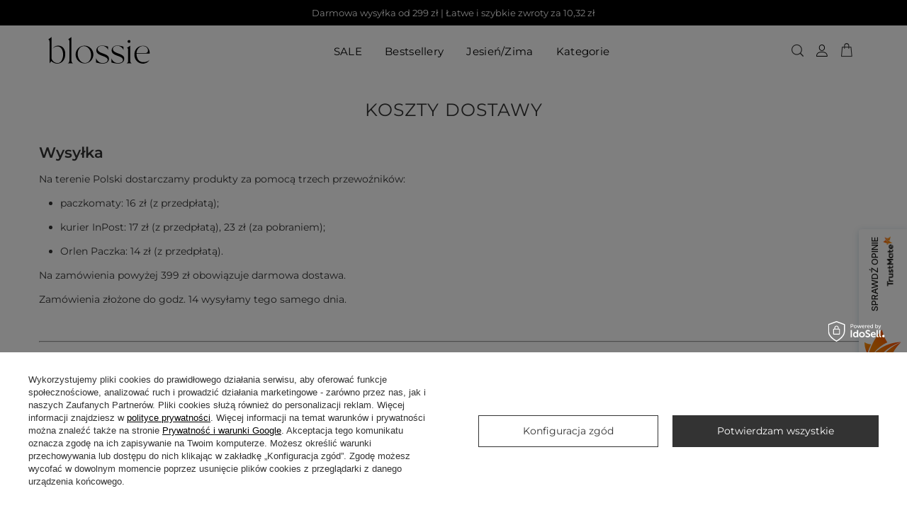

--- FILE ---
content_type: text/html; charset=utf-8
request_url: https://blossie.pl/Koszty-dostawy-cterms-pol-14.html
body_size: 7588
content:
<!DOCTYPE html>
<html lang="pl" class="--freeShipping --vat --gross " ><head><meta name='viewport' content='user-scalable=no, initial-scale = 1.0, maximum-scale = 1.0, width=device-width, viewport-fit=cover'/> <link rel="preload" crossorigin="anonymous" as="font" href="/gfx/custom/fontello.woff?v=2"><meta http-equiv="Content-Type" content="text/html; charset=utf-8"><meta http-equiv="X-UA-Compatible" content="IE=edge"><title>Koszty dostawy</title><meta name="description" content=":root { --long-description-width: 50%; --long-description-padding-section: 10px; } @media (max-width: 756px) { :root { --long-description-width: 100%; --long..."><link rel="icon" href="/gfx/pol/favicon.ico"><meta name="theme-color" content="#333"><meta name="msapplication-navbutton-color" content="#333"><meta name="apple-mobile-web-app-status-bar-style" content="#333"><link rel="preload stylesheet" as="style" href="/gfx/pol/style.css.gzip?r=1742464751"><script>var app_shop={urls:{prefix:'data="/gfx/'.replace('data="', '')+'pol/',graphql:'/graphql/v1/'},vars:{priceType:'gross',priceTypeVat:true,productDeliveryTimeAndAvailabilityWithBasket:false,geoipCountryCode:'US',},txt:{priceTypeText:' brutto',},fn:{},fnrun:{},files:[],graphql:{}};const getCookieByName=(name)=>{const value=`; ${document.cookie}`;const parts = value.split(`; ${name}=`);if(parts.length === 2) return parts.pop().split(';').shift();return false;};if(getCookieByName('freeeshipping_clicked')){document.documentElement.classList.remove('--freeShipping');}if(getCookieByName('rabateCode_clicked')){document.documentElement.classList.remove('--rabateCode');}</script><script src="/gfx/pol/shop.js.gzip?r=1742464751"></script><meta name="robots" content="index,follow"><meta name="rating" content="general"><meta name="Author" content="blossie na bazie IdoSell (www.idosell.com/shop).">
<!-- Begin LoginOptions html -->

<style>
#client_new_social .service_item[data-name="service_Apple"]:before, 
#cookie_login_social_more .service_item[data-name="service_Apple"]:before,
.oscop_contact .oscop_login__service[data-service="Apple"]:before {
    display: block;
    height: 2.6rem;
    content: url('/gfx/standards/apple.svg?r=1743165583');
}
.oscop_contact .oscop_login__service[data-service="Apple"]:before {
    height: auto;
    transform: scale(0.8);
}
#client_new_social .service_item[data-name="service_Apple"]:has(img.service_icon):before,
#cookie_login_social_more .service_item[data-name="service_Apple"]:has(img.service_icon):before,
.oscop_contact .oscop_login__service[data-service="Apple"]:has(img.service_icon):before {
    display: none;
}
</style>

<!-- End LoginOptions html -->

<!-- Open Graph -->
<meta property="og:type" content="article"><meta property="og:url" content="https://blossie.pl/Koszty-dostawy-cterms-pol-14.html
"><meta property="og:title" content="Koszty dostawy"><meta property="og:description" content=":root { --long-description-width: 50%; --long-description-padding-section: 10px; } @media (max-width: 756px) { :root { --long-description-width: 100%; --long..."><meta property="og:site_name" content="blossie"><meta property="og:locale" content="pl_PL"><script >
window.dataLayer = window.dataLayer || [];
window.gtag = function gtag() {
dataLayer.push(arguments);
}
gtag('consent', 'default', {
'ad_storage': 'denied',
'analytics_storage': 'denied',
'ad_personalization': 'denied',
'ad_user_data': 'denied',
'wait_for_update': 500
});

gtag('set', 'ads_data_redaction', true);
</script><script id="iaiscript_1" data-requirements="W10=" data-ga4_sel="ga4script">
window.iaiscript_1 = `<${'script'}  class='google_consent_mode_update'>
gtag('consent', 'update', {
'ad_storage': 'granted',
'analytics_storage': 'granted',
'ad_personalization': 'granted',
'ad_user_data': 'granted'
});
</${'script'}>`;
</script>
<!-- End Open Graph -->

<link rel="canonical" href="https://blossie.pl/Koszty-dostawy-cterms-pol-14.html" />

                <!-- Global site tag (gtag.js) -->
                <script  async src="https://www.googletagmanager.com/gtag/js?id=G-XJ5J114NJQ"></script>
                <script >
                    window.dataLayer = window.dataLayer || [];
                    window.gtag = function gtag(){dataLayer.push(arguments);}
                    gtag('js', new Date());
                    
                    gtag('config', 'G-XJ5J114NJQ');

                </script>
                
<!-- Begin additional html or js -->


<!--5|1|4| modified: 2023-05-03 20:09:37-->
<meta name="google-site-verification" content="JQMRB8xHrIvw5hXSvHW8TzNDG5AIgUzZfAoFpkHl-yg" />

<!-- End additional html or js -->
</head><body><div id="container" class="text_page max-width-1200 container"><header><script class="ajaxLoad">app_shop.vars.vat_registered="true";app_shop.vars.currency_format="###,##0.00";app_shop.vars.currency_before_value=false;app_shop.vars.currency_space=true;app_shop.vars.symbol="zł";app_shop.vars.id="PLN";app_shop.vars.baseurl="http://blossie.pl/";app_shop.vars.sslurl="https://blossie.pl/";app_shop.vars.curr_url="%2FKoszty-dostawy-cterms-pol-14.html";var currency_decimal_separator=',';var currency_grouping_separator=' ';app_shop.vars.blacklist_extension=["exe","com","swf","js","php"];app_shop.vars.blacklist_mime=["application/javascript","application/octet-stream","message/http","text/javascript","application/x-deb","application/x-javascript","application/x-shockwave-flash","application/x-msdownload"];app_shop.urls.contact="/contact-pol.html";</script><div id="viewType" style="display:none"></div><div class="bars_top bars"><div class="bars__item" id="bar25" style="--background-color:#000000;--border-color:#000000;--font-color:#ffffff;"><div class="bars__wrapper"><div class="bars__content"> Darmowa wysyłka od 299 zł   |   Łatwe i szybkie zwroty za 10,32 zł</div></div></div></div><script>document.documentElement.style.setProperty('--bars-height',`${document.querySelector('.bars_top').offsetHeight}px`);</script><div id="logo" class="d-flex align-items-center" data-bg="/data/gfx/mask/pol/top_1_big.svg"><a href="/" target="_self"><img src="/data/gfx/mask/pol/logo_1_big.svg" alt="logo Blossie" width="700" height="250"></a></div><nav id="menu_categories" class="wide"><button type="button" class="navbar-toggler"><i class="icon-hamburger"></i></button><div class="navbar-collapse" id="menu_navbar"><ul class="navbar-nav mx-md-n2"><li class="nav-item"><a  href="/SALE-spromo-pol.html" target="_self" title="SALE" class="nav-link" >SALE</a></li><li class="nav-item"><a  href="https://blossie.pl/Bestseller-sbestseller-pol.html" target="_self" title="Bestsellery" class="nav-link" >Bestsellery</a></li><li class="nav-item"><a  href="/pol_m_Jesien-Zima-189.html" target="_self" title="Jesień/Zima" class="nav-link" >Jesień/Zima</a></li><li class="nav-item"><a  href="/pol_m_Kategorie-178.html" target="_self" title="Kategorie" class="nav-link" >Kategorie</a><ul class="navbar-subnav"><li class="nav-item empty"><a  href="/sukienki" target="_self" title="Sukienki" class="nav-link" >Sukienki</a></li><li class="nav-item empty"><a  href="/swetry" target="_self" title="Swetry" class="nav-link" >Swetry</a></li><li class="nav-item empty"><a  href="/spodnie" target="_self" title="Spodnie" class="nav-link" >Spodnie</a></li><li class="nav-item empty"><a  href="/zestawy" target="_self" title="Zestawy" class="nav-link" >Zestawy</a></li><li class="nav-item empty"><a  href="/spodniczki" target="_self" title="Spódniczki" class="nav-link" >Spódniczki</a></li><li class="nav-item empty"><a  href="/pol_m_Kategorie_Kamizelki-188.html" target="_self" title="Kamizelki" class="nav-link" >Kamizelki</a></li><li class="nav-item empty"><a  href="/koszule-i-bluzki" target="_self" title="Koszule i bluzki" class="nav-link" >Koszule i bluzki</a></li><li class="nav-item empty"><a  href="/topy" target="_self" title="Topy" class="nav-link" >Topy</a></li><li class="nav-item empty"><a  href="/spodenki" target="_self" title="Spodenki" class="nav-link" >Spodenki</a></li><li class="nav-item empty"><a  href="/pol_m_Kategorie_Akcesoria-177.html" target="_self" title="Akcesoria" class="nav-link" >Akcesoria</a></li></ul></li></ul></div></nav><form action="https://blossie.pl/search.php" method="get" id="menu_search" class="menu_search"><a href="#showSearchForm" class="menu_search__mobile"></a><div class="menu_search__block"><div class="menu_search__item --input"><input class="menu_search__input" type="text" name="text" autocomplete="off" placeholder="Wpisz czego szukasz"><button class="menu_search__submit" type="submit"></button></div><div class="menu_search__item --results search_result"></div></div></form><div id="menu_settings" class="align-items-center justify-content-center justify-content-lg-end"><div id="menu_additional"><a class="account_link" href="https://blossie.pl/login.php"></a></div></div><div id="menu_basket" class="topBasket"><a class="topBasket__sub" href="/basketedit.php"><span class="badge badge-info"></span></a><div class="topBasket__details --products" style="display: none;"><div class="topBasket__block --labels"><label class="topBasket__item --name">Produkt</label><label class="topBasket__item --sum">Ilość</label><label class="topBasket__item --prices">Cena</label></div><div class="topBasket__block --products"></div></div><div class="topBasket__details --shipping" style="display: none;"><span class="topBasket__name">Koszt dostawy od</span><span id="shipppingCost"></span></div><script>
						app_shop.vars.cache_html = true;
					</script></div></header><div id="layout" class="row clearfix"><aside class="col-3"><div class="setMobileGrid" data-item="#menu_navbar"></div><div class="login_menu_block d-lg-none" id="login_menu_block"><a class="sign_in_link" href="/login.php" title=""><i class="icon-user"></i><span>Zaloguj się</span></a><a class="registration_link" href="/client-new.php?register" title=""><i class="icon-lock"></i><span>Zarejestruj się</span></a><a class="order_status_link" href="/order-open.php" title=""><i class="icon-globe"></i><span>Sprawdź status zamówienia</span></a></div><div class="setMobileGrid" data-item="#menu_contact"></div></aside><div id="content" class="col-12"><section id="Text" class="text_menu"><h1 class="text_menu__label headline"><span class="headline__name">Koszty dostawy</span></h1><div class="text_menu__txt"><div class="text_menu__txt_sub pb-4 cm"><div class="_ae_desc"><style>
            :root {
            --long-description-width: 50%;
            --long-description-padding-section: 10px;
            }

            @media (max-width: 756px) {
                :root {
                --long-description-width: 100%;
                --long-description-padding-section: 0;
                }
            }
            ._ae_desc p{
                margin:16px 0;
            }
            ._ae_desc table{
                border-collapse: collapse;
                border-spacing: 0;
            }
            ._ae_desc td,._ae_desc table{
                padding: 4px;
            }
        </style><div style="margin-bottom: 20px;line-height:1.5;font-size:14px;"><h2 data-pm-slice="1 1 []">Wysyłka</h2>
<p>Na terenie Polski dostarczamy produkty za pomocą trzech przewoźników:</p>
<ul>
<li>
<p>paczkomaty: 16 zł (z przedpłatą);</p>
</li>
<li>
<p>kurier InPost: 17 zł (z przedpłatą), 23 zł (za pobraniem);</p>
</li>
<li>
<p>Orlen Paczka: 14 zł (z przedpłatą).</p>
</li>
</ul>
<p>Na zamówienia powyżej 399 zł obowiązuje darmowa dostawa.</p>
<p>Zamówienia złożone do godz. 14 wysyłamy tego samego dnia.</p>
<p> </p>
<div><hr /></div>
<p> </p>
<p>Jeśli masz jakieś pytania lub wątpliwości, służymy pomocą. Skontaktuj się z nami telefonicznie lub mailowo:</p>
<p>• 794-307-674</p>
<p>• sklep@blossie.pl</p></div></div></div></div></section></div></div></div><footer class="max-width-1200"><div id="menu_newsletter" class="newsletter"><form action="https://blossie.pl/settings.php" method="post" class="newsletter__form"><div class="newsletter__head"><label class="big_label">Odbierz 5% zniżki na pierwsze zakupy!</label><span>Zapisz się na newsletter aby otrzymywać wyjątkowe oferty przeznaczone tylko na naszych subskrybentów. A dodatkowo otrzymaj kod na 5% zniżki na pierwsze zakupy!</span></div><div class="f-group newsletter__input --name"><input class="f-control validate" id="mailing_name" name="mailing_name" type="text" minlength="3" required="required"><label for="mailing_name" class="f-label">
							Podaj swoje imię</label><span class="f-control-feedback"></span></div><div class="f-group newsletter__input --mail"><input class="f-control validate" id="mailing_email" name="mailing_email" type="text" required="required" data-validate="email"><label for="mailing_email" class="f-label">
							Podaj swój adres e-mail</label><span class="f-control-feedback"></span></div><div class="f-group --checkbox newsletter__checkbox f-feedback"><input class="f-control validate" id="mailing_policy" name="mailing_policy" required="required" type="checkbox"><label class="f-label" for="mailing_policy"><span>Wyrażam zgodę na przetwarzanie moich danych zgodnie z</span><a href="/pol-privacy-and-cookie-notice.html">polityką prywatności</a></label></div><div class="newsletter__btn"><button name="mailing_action" value="add" type="submit" class="btn --solid --medium add_newsletter" title="Zapisz się do newslettera">
								Zapisz się do newslettera</button></div></form></div><div id="footer_links" class="row container four_elements"><ul id="menu_account" class="footer_links col-md-4 col-sm-6 col-12"><li><a id="menu_account_header" class=" footer_links_label" href="https://blossie.pl/login.php" title="">
					Konto
				</a><ul class="footer_links_sub"><li id="account_register_retail" class="menu_orders_item"><i class="icon-register-card"></i><a href="/client-new.php?register">
										Zarejestruj się
									</a></li><li id="account_basket" class="menu_orders_item"><i class="icon-basket"></i><a href="https://blossie.pl/basketedit.php">
							Koszyk
						</a></li><li id="order_rma" class="menu_orders_item"><i class="icon-sad-face"></i><a href="https://blossie.pl/rma-open.php">
							Chcę zareklamować produkt
						</a></li><li id="order_returns" class="menu_orders_item"><i class="icon-refresh-dollar"></i><a href="https://blossie.pl/returns-open.php">
							Chcę zwrócić produkt
						</a></li><li id="account_rebates" class="menu_orders_item"><i class="icon-scissors-cut"></i><a href="https://blossie.pl/client-rebate.php">
							Moje rabaty
						</a></li></ul></li></ul><ul class="footer_links col-md-4 col-sm-6 col-12" id="links_footer_1"><li><span  title="Informacje" class="footer_links_label" ><span>Informacje</span></span><ul class="footer_links_sub"><li><a href="/O-marce-Blossie-cabout-pol-30.html" target="_self" title="O marce" ><span>O marce</span></a></li><li><a href="/Koszty-dostawy-cterms-pol-14.html" target="_self" title="Koszty dostawy" ><span>Koszty dostawy</span></a></li><li><a href="/Zwroty-i-reklamacje-cterms-pol-21.html" target="_self" title="Zwroty i reklamacje" ><span>Zwroty i reklamacje</span></a></li><li><a href="/pol-terms.html" target="_self" title="Regulamin" ><span>Regulamin</span></a></li><li><a href="/pol-privacy-and-cookie-notice.html" target="_self" title="Polityka prywatności" ><span>Polityka prywatności</span></a></li><li><a href="/newsletter.php" target="_self" title="Newsletter" ><span>Newsletter</span></a></li></ul></li></ul><ul class="footer_links col-md-4 col-sm-6 col-12" id="links_footer_2"><li><span  title="blossie.pl" class="footer_links_label --gfx" ><img alt="blossie.pl" src="/data/gfx/pol/navigation/1_4_i_157.svg"><span class="d-none footer_links_label_name">blossie.pl</span></span><ul class="footer_links_sub"><li><a href="https://www.instagram.com/blossie.pl/" target="_self" title="Obserwuj nas na Instagramie" ><span>Obserwuj nas na Instagramie</span></a></li><li><a href="https://facebook.com/blossiepl" target="_self" title="Polub nas na Facebooku" ><span>Polub nas na Facebooku</span></a></li><li><a href="/contact-pol.html" target="_self" title="Kontakt" ><span>Kontakt</span></a></li><li><span" ><span>+48 794-307-674</span></span></li><li><span" ><span>sklep@blossie.pl</span></span></li></ul></li></ul></div><div class="footer_settings container d-md-flex justify-content-md-between align-items-md-center mb-md-4"><div id="price_info" class="footer_settings__price_info price_info mb-4 d-md-flex align-items-md-center mb-md-0"><div class="price_info__wrapper"><span class="price_info__text --type">
										W sklepie prezentujemy ceny brutto (z VAT).
									</span></div></div><div class="footer_settings__idosell idosell mb-4 d-md-flex align-items-md-center mb-md-0 " id="idosell_logo"><a class="idosell__logo --link" target="_blank" href="https://www.idosell.com/pl/?utm_source=clientShopSite&amp;utm_medium=Label&amp;utm_campaign=PoweredByBadgeLink" title="Sklepy internetowe IdoSell"><img class="idosell__img mx-auto d-block b-lazy" src="/gfx/standards/loader.gif?r=1742464703" data-src="/ajax/poweredby_IdoSell_Shop_black.svg?v=1" alt="Sklepy internetowe IdoSell"></a></div></div><div id="menu_contact" class="container d-md-flex align-items-md-center justify-content-md-center"><ul><li class="contact_type_header"><a href="https://blossie.pl/contact-pol.html" title="">
					Kontakt
				</a></li><li class="contact_type_phone"><a href="tel:794307674">794307674</a></li><li class="contact_type_mail"><a href="mailto:sklep@blossie.pl">sklep@blossie.pl</a></li><li class="contact_type_adress"><span class="shopshortname">blossie<span>, </span></span><span class="adress_street">Sucha 37B/152<span>, </span></span><span class="adress_zipcode">80-531<span class="n55931_city"> Gdańsk</span></span></li></ul></div><script type="application/ld+json">
		{
		"@context": "http://schema.org",
		"@type": "WebSite",
		
		"url": "https://blossie.pl/",
		"potentialAction": {
		"@type": "SearchAction",
		"target": "https://blossie.pl/search.php?text={search_term_string}",
		"query-input": "required name=search_term_string"
		}
		}
	</script><script>
                app_shop.vars.request_uri = "%2FKoszty-dostawy-cterms-pol-14.html"
                app_shop.vars.additional_ajax = '/terms.php'
            </script></footer><script src="/gfx/pol/envelope.js.gzip?r=1742464751"></script><script>
            window.Core = {};
            window.Core.basketChanged = function(newContent) {};</script><script>var inpostPayProperties={"isBinded":null}</script>
<!-- Begin additional html or js -->


<!--SYSTEM - COOKIES CONSENT|1|-->
<script src="/ajax/getCookieConsent.php" id="cookies_script_handler"></script><script> function prepareCookiesConfiguration() {
  const execCookie = () => {
    if (typeof newIaiCookie !== "undefined") {
      newIaiCookie?.init?.(true);
    }
  };

  if (document.querySelector("#cookies_script_handler")) {
    execCookie();
    return;
  }
  
  const scriptURL = "/ajax/getCookieConsent.php";
  if (!scriptURL) return;
  
  const scriptElement = document.createElement("script");
  scriptElement.setAttribute("id", "cookies_script_handler");
  scriptElement.onload = () => {
    execCookie();
  };
  scriptElement.src = scriptURL;
  
  document.head.appendChild(scriptElement);
}
 </script><script id="iaiscript_2" data-requirements="eyJtYXJrZXRpbmciOlsibWV0YWZhY2Vib29rIl19">
window.iaiscript_2 = `<!-- Facebook Pixel Code -->
            <${'script'} >
            !function(f,b,e,v,n,t,s){if(f.fbq)return;n=f.fbq=function(){n.callMethod?
            n.callMethod.apply(n,arguments):n.queue.push(arguments)};if(!f._fbq)f._fbq=n;
            n.push=n;n.loaded=!0;n.version='2.0';n.agent='plidosell';n.queue=[];t=b.createElement(e);t.async=!0;
            t.src=v;s=b.getElementsByTagName(e)[0];s.parentNode.insertBefore(t,s)}(window,
            document,'script','//connect.facebook.net/en_US/fbevents.js');
            // Insert Your Facebook Pixel ID below. 
            fbq('init', '943429837043009');
            fbq('track', 'PageView');
            </${'script'}>
            <!-- Insert Your Facebook Pixel ID below. --> 
            <noscript><img height='1' width='1' style='display:none'
            src='https://www.facebook.com/tr?id=943429837043009&amp;ev=PageView&amp;noscript=1'
            /></noscript>
            <${'script'} ></${'script'}>
            <!-- End Facebook Pixel Code -->`;
</script>

<!-- End additional html or js -->
<script id="iaiscript_3" data-requirements="eyJhbmFseXRpY3MiOlsiZ29vZ2xlYW5hbHl0aWNzIl0sIm1hcmtldGluZyI6WyJnb29nbGVhbmFseXRpY3MiLCJnb29nbGVhZHMiXSwiZnVuY3Rpb25hbCI6WyJnb29nbGUiXX0=">
window.iaiscript_3 = ``;
</script><style>.grecaptcha-badge{position:static!important;transform:translateX(186px);transition:transform 0.3s!important;}.grecaptcha-badge:hover{transform:translateX(0);}</style><script>async function prepareRecaptcha(){var captchableElems=[];captchableElems.push(...document.getElementsByName("mailing_email"));captchableElems.push(...document.getElementsByName("client_login"));captchableElems.push(...document.getElementsByName("from"));if(!captchableElems.length)return;window.iaiRecaptchaToken=window.iaiRecaptchaToken||await getRecaptchaToken("contact");captchableElems.forEach((el)=>{if(el.dataset.recaptchaApplied)return;el.dataset.recaptchaApplied=true;const recaptchaTokenElement=document.createElement("input");recaptchaTokenElement.name="iai-recaptcha-token";recaptchaTokenElement.value=window.iaiRecaptchaToken;recaptchaTokenElement.type="hidden";if(el.name==="opinionId"){el.after(recaptchaTokenElement);return;}
el.closest("form")?.append(recaptchaTokenElement);});}
document.addEventListener("focus",(e)=>{const{target}=e;if(!target.closest)return;if(!target.closest("input[name=mailing_email],input[name=client_login], input[name=client_password], input[name=client_firstname], input[name=client_lastname], input[name=client_email], input[name=terms_agree],input[name=from]"))return;prepareRecaptcha();},true);let recaptchaApplied=false;document.querySelectorAll(".rate_opinion").forEach((el)=>{el.addEventListener("mouseover",()=>{if(!recaptchaApplied){prepareRecaptcha();recaptchaApplied=true;}});});function getRecaptchaToken(event){if(window.iaiRecaptchaToken)return window.iaiRecaptchaToken;if(window.iaiRecaptchaTokenPromise)return window.iaiRecaptchaTokenPromise;const captchaScript=document.createElement('script');captchaScript.src="https://www.google.com/recaptcha/api.js?render=explicit";document.head.appendChild(captchaScript);window.iaiRecaptchaTokenPromise=new Promise((resolve,reject)=>{captchaScript.onload=function(){grecaptcha.ready(async()=>{if(!document.getElementById("googleRecaptchaBadge")){const googleRecaptchaBadge=document.createElement("div");googleRecaptchaBadge.id="googleRecaptchaBadge";googleRecaptchaBadge.setAttribute("style","position: relative; overflow: hidden; float: right; padding: 5px 0px 5px 5px; z-index: 2; margin-top: -75px; clear: both;");document.body.appendChild(googleRecaptchaBadge);}
let clientId=grecaptcha.render('googleRecaptchaBadge',{'sitekey':'6LfY2KIUAAAAAHkCraLngqQvNxpJ31dsVuFsapft','badge':'bottomright','size':'invisible'});const response=await grecaptcha.execute(clientId,{action:event});window.iaiRecaptchaToken=response;setInterval(function(){resetCaptcha(clientId,event)},2*61*1000);resolve(response);})}});return window.iaiRecaptchaTokenPromise;}
function resetCaptcha(clientId,event){grecaptcha.ready(function(){grecaptcha.execute(clientId,{action:event}).then(function(token){window.iaiRecaptchaToken=token;let tokenDivs=document.getElementsByName("iai-recaptcha-token");tokenDivs.forEach((el)=>{el.value=token;});});});}</script><script>app_shop.runApp();</script><img src="https://client21053.idosell.com/checkup.php?c=d062349e1cad2538d83bd5c678244527" style="display:none" alt="pixel"></body></html>


--- FILE ---
content_type: text/html; charset=utf-8
request_url: https://blossie.pl/ajax/get.php
body_size: 238
content:
{"Wishlist":{"response":false,"error":0},"Snippets":{"response":{"items":{"6":{"version":["pc","smartfon","tablet"],"id":"6","type":"html","region":"body_bottom","content":"\n<!-- Begin additional html or js -->\n\n\n<!--6|1|6| modified: 2024-07-23 20:46:59-->\n<div id=\"aba8fce1-9838-4d2a-96c4-3c5add5eb647\"><\/div>\r\n<script defer src=\"https:\/\/trustmate.io\/widget\/api\/aba8fce1-9838-4d2a-96c4-3c5add5eb647\/script\"><\/script>\r\n\n\n<!-- End additional html or js -->\n"}}},"error":0},"ToplayersAndWidgets":{"response":{"items":[]},"error":0}}

--- FILE ---
content_type: image/svg+xml
request_url: https://blossie.pl/data/gfx/pol/navigation/1_4_i_157.svg
body_size: 5047
content:
<svg xmlns="http://www.w3.org/2000/svg" xmlns:xlink="http://www.w3.org/1999/xlink" width="700" zoomAndPan="magnify" viewBox="0 0 525 187.499995" height="250" preserveAspectRatio="xMidYMid meet" version="1.0"><defs><g/></defs><g fill="#000000" fill-opacity="1"><g transform="translate(7.893715, 154.776643)"><g><path d="M 2.726562 -116.984375 C 8.425781 -116.984375 9.171875 -109.550781 9.171875 -105.585938 L 9.171875 0.742188 L 17.101562 -11.402344 C 24.539062 -4.710938 35.691406 1.238281 46.101562 1.238281 C 73.117188 1.238281 86.5 -21.066406 86.5 -46.101562 C 86.5 -67.664062 74.851562 -87.242188 51.304688 -87.242188 C 40.648438 -87.242188 30.238281 -81.542969 24.539062 -72.371094 C 31.476562 -79.066406 37.921875 -83.277344 47.835938 -83.277344 C 68.65625 -83.277344 75.84375 -60.476562 75.84375 -43.125 C 75.84375 -27.015625 68.65625 -1.488281 48.332031 -1.488281 C 34.453125 -1.488281 18.835938 -13.382812 18.835938 -28.007812 L 18.835938 -129.378906 Z M 2.726562 -116.984375 "/></g></g></g><g fill="#000000" fill-opacity="1"><g transform="translate(101.566565, 154.776643)"><g><path d="M 4.460938 0 L 31.972656 0 C 25.03125 -2.480469 23.050781 -8.179688 23.050781 -15.117188 L 22.800781 -129.378906 L 6.941406 -117.730469 C 12.394531 -117.730469 13.136719 -110.292969 13.136719 -106.082031 L 13.136719 -15.117188 C 13.136719 -8.179688 11.402344 -2.480469 4.460938 0 Z M 4.460938 0 "/></g></g></g><g fill="#000000" fill-opacity="1"><g transform="translate(139.481776, 154.776643)"><g><path d="M 5.699219 -43.375 C 5.699219 -19.332031 25.28125 0.246094 49.570312 0.246094 C 73.613281 0.246094 92.945312 -19.332031 92.945312 -43.375 C 92.945312 -67.414062 73.363281 -86.996094 49.324219 -86.996094 C 25.28125 -86.996094 5.699219 -67.414062 5.699219 -43.375 Z M 46.347656 -84.515625 C 69.152344 -84.515625 82.039062 -60.226562 82.039062 -39.902344 C 82.039062 -22.058594 71.878906 -1.984375 51.800781 -1.984375 C 29 -1.984375 15.863281 -26.519531 15.863281 -46.597656 C 15.863281 -64.441406 26.273438 -84.515625 46.347656 -84.515625 Z M 46.347656 -84.515625 "/></g></g></g><g fill="#000000" fill-opacity="1"><g transform="translate(239.845487, 154.776643)"><g><path d="M 5.949219 -25.03125 L 5.949219 -4.460938 C 15.613281 -1.488281 28.253906 0.992188 38.417969 0.992188 C 53.785156 0.992188 69.152344 -5.453125 69.152344 -23.296875 C 69.152344 -51.554688 13.382812 -45.355469 13.382812 -70.886719 C 13.382812 -81.296875 26.023438 -86.253906 34.945312 -86.253906 C 47.585938 -86.253906 60.972656 -77.824219 64.9375 -65.433594 L 64.9375 -81.792969 C 58.742188 -84.515625 42.382812 -87.738281 35.691406 -87.738281 C 21.066406 -87.738281 7.1875 -79.558594 7.1875 -63.449219 C 7.1875 -34.203125 62.707031 -39.160156 62.707031 -17.101562 C 62.707031 -3.964844 46.84375 -1.734375 36.929688 -1.734375 C 22.308594 -1.734375 10.90625 -11.898438 5.949219 -25.03125 Z M 5.949219 -25.03125 "/></g></g></g><g fill="#000000" fill-opacity="1"><g transform="translate(314.932456, 154.776643)"><g><path d="M 5.949219 -25.03125 L 5.949219 -4.460938 C 15.613281 -1.488281 28.253906 0.992188 38.417969 0.992188 C 53.785156 0.992188 69.152344 -5.453125 69.152344 -23.296875 C 69.152344 -51.554688 13.382812 -45.355469 13.382812 -70.886719 C 13.382812 -81.296875 26.023438 -86.253906 34.945312 -86.253906 C 47.585938 -86.253906 60.972656 -77.824219 64.9375 -65.433594 L 64.9375 -81.792969 C 58.742188 -84.515625 42.382812 -87.738281 35.691406 -87.738281 C 21.066406 -87.738281 7.1875 -79.558594 7.1875 -63.449219 C 7.1875 -34.203125 62.707031 -39.160156 62.707031 -17.101562 C 62.707031 -3.964844 46.84375 -1.734375 36.929688 -1.734375 C 22.308594 -1.734375 10.90625 -11.898438 5.949219 -25.03125 Z M 5.949219 -25.03125 "/></g></g></g><g fill="#000000" fill-opacity="1"><g transform="translate(390.019425, 154.776643)"><g><path d="M 17.597656 -100.628906 C 21.8125 -100.628906 24.539062 -103.355469 24.539062 -107.566406 C 24.539062 -111.78125 21.8125 -114.507812 17.597656 -114.507812 C 13.382812 -114.507812 10.410156 -111.78125 10.410156 -107.566406 C 10.410156 -103.355469 13.382812 -100.628906 17.597656 -100.628906 Z M 31.476562 0 C 25.03125 -1.984375 23.050781 -7.683594 23.050781 -14.128906 L 23.050781 -86.75 L 7.4375 -75.84375 C 12.394531 -75.84375 13.136719 -68.65625 13.136719 -65.183594 L 13.136719 -14.128906 C 13.136719 -7.683594 11.402344 -1.984375 4.957031 0 Z M 31.476562 0 "/></g></g></g><g fill="#000000" fill-opacity="1"><g transform="translate(427.934636, 154.776643)"><g><path d="M 5.949219 -41.390625 C 5.949219 -17.597656 23.792969 1.238281 47.835938 1.238281 C 61.46875 1.238281 76.089844 -6.445312 81.296875 -19.582031 C 76.089844 -9.417969 59.730469 -5.949219 49.324219 -5.949219 C 25.03125 -5.949219 16.359375 -27.511719 16.359375 -48.332031 L 81.296875 -48.332031 C 81.296875 -67.414062 70.886719 -86.5 49.570312 -86.5 C 22.058594 -86.5 5.949219 -68.40625 5.949219 -41.390625 Z M 47.339844 -85.011719 C 59.980469 -85.011719 72.621094 -77.328125 72.621094 -63.203125 C 72.621094 -56.511719 68.902344 -50.808594 61.46875 -50.808594 L 16.605469 -50.808594 C 16.605469 -67.167969 30.238281 -85.011719 47.339844 -85.011719 Z M 47.339844 -85.011719 "/></g></g></g></svg>

--- FILE ---
content_type: image/svg+xml
request_url: https://blossie.pl/data/gfx/mask/pol/logo_1_big.svg
body_size: 5047
content:
<svg xmlns="http://www.w3.org/2000/svg" xmlns:xlink="http://www.w3.org/1999/xlink" width="700" zoomAndPan="magnify" viewBox="0 0 525 187.499995" height="250" preserveAspectRatio="xMidYMid meet" version="1.0"><defs><g/></defs><g fill="#000000" fill-opacity="1"><g transform="translate(7.893715, 154.776643)"><g><path d="M 2.726562 -116.984375 C 8.425781 -116.984375 9.171875 -109.550781 9.171875 -105.585938 L 9.171875 0.742188 L 17.101562 -11.402344 C 24.539062 -4.710938 35.691406 1.238281 46.101562 1.238281 C 73.117188 1.238281 86.5 -21.066406 86.5 -46.101562 C 86.5 -67.664062 74.851562 -87.242188 51.304688 -87.242188 C 40.648438 -87.242188 30.238281 -81.542969 24.539062 -72.371094 C 31.476562 -79.066406 37.921875 -83.277344 47.835938 -83.277344 C 68.65625 -83.277344 75.84375 -60.476562 75.84375 -43.125 C 75.84375 -27.015625 68.65625 -1.488281 48.332031 -1.488281 C 34.453125 -1.488281 18.835938 -13.382812 18.835938 -28.007812 L 18.835938 -129.378906 Z M 2.726562 -116.984375 "/></g></g></g><g fill="#000000" fill-opacity="1"><g transform="translate(101.566565, 154.776643)"><g><path d="M 4.460938 0 L 31.972656 0 C 25.03125 -2.480469 23.050781 -8.179688 23.050781 -15.117188 L 22.800781 -129.378906 L 6.941406 -117.730469 C 12.394531 -117.730469 13.136719 -110.292969 13.136719 -106.082031 L 13.136719 -15.117188 C 13.136719 -8.179688 11.402344 -2.480469 4.460938 0 Z M 4.460938 0 "/></g></g></g><g fill="#000000" fill-opacity="1"><g transform="translate(139.481776, 154.776643)"><g><path d="M 5.699219 -43.375 C 5.699219 -19.332031 25.28125 0.246094 49.570312 0.246094 C 73.613281 0.246094 92.945312 -19.332031 92.945312 -43.375 C 92.945312 -67.414062 73.363281 -86.996094 49.324219 -86.996094 C 25.28125 -86.996094 5.699219 -67.414062 5.699219 -43.375 Z M 46.347656 -84.515625 C 69.152344 -84.515625 82.039062 -60.226562 82.039062 -39.902344 C 82.039062 -22.058594 71.878906 -1.984375 51.800781 -1.984375 C 29 -1.984375 15.863281 -26.519531 15.863281 -46.597656 C 15.863281 -64.441406 26.273438 -84.515625 46.347656 -84.515625 Z M 46.347656 -84.515625 "/></g></g></g><g fill="#000000" fill-opacity="1"><g transform="translate(239.845487, 154.776643)"><g><path d="M 5.949219 -25.03125 L 5.949219 -4.460938 C 15.613281 -1.488281 28.253906 0.992188 38.417969 0.992188 C 53.785156 0.992188 69.152344 -5.453125 69.152344 -23.296875 C 69.152344 -51.554688 13.382812 -45.355469 13.382812 -70.886719 C 13.382812 -81.296875 26.023438 -86.253906 34.945312 -86.253906 C 47.585938 -86.253906 60.972656 -77.824219 64.9375 -65.433594 L 64.9375 -81.792969 C 58.742188 -84.515625 42.382812 -87.738281 35.691406 -87.738281 C 21.066406 -87.738281 7.1875 -79.558594 7.1875 -63.449219 C 7.1875 -34.203125 62.707031 -39.160156 62.707031 -17.101562 C 62.707031 -3.964844 46.84375 -1.734375 36.929688 -1.734375 C 22.308594 -1.734375 10.90625 -11.898438 5.949219 -25.03125 Z M 5.949219 -25.03125 "/></g></g></g><g fill="#000000" fill-opacity="1"><g transform="translate(314.932456, 154.776643)"><g><path d="M 5.949219 -25.03125 L 5.949219 -4.460938 C 15.613281 -1.488281 28.253906 0.992188 38.417969 0.992188 C 53.785156 0.992188 69.152344 -5.453125 69.152344 -23.296875 C 69.152344 -51.554688 13.382812 -45.355469 13.382812 -70.886719 C 13.382812 -81.296875 26.023438 -86.253906 34.945312 -86.253906 C 47.585938 -86.253906 60.972656 -77.824219 64.9375 -65.433594 L 64.9375 -81.792969 C 58.742188 -84.515625 42.382812 -87.738281 35.691406 -87.738281 C 21.066406 -87.738281 7.1875 -79.558594 7.1875 -63.449219 C 7.1875 -34.203125 62.707031 -39.160156 62.707031 -17.101562 C 62.707031 -3.964844 46.84375 -1.734375 36.929688 -1.734375 C 22.308594 -1.734375 10.90625 -11.898438 5.949219 -25.03125 Z M 5.949219 -25.03125 "/></g></g></g><g fill="#000000" fill-opacity="1"><g transform="translate(390.019425, 154.776643)"><g><path d="M 17.597656 -100.628906 C 21.8125 -100.628906 24.539062 -103.355469 24.539062 -107.566406 C 24.539062 -111.78125 21.8125 -114.507812 17.597656 -114.507812 C 13.382812 -114.507812 10.410156 -111.78125 10.410156 -107.566406 C 10.410156 -103.355469 13.382812 -100.628906 17.597656 -100.628906 Z M 31.476562 0 C 25.03125 -1.984375 23.050781 -7.683594 23.050781 -14.128906 L 23.050781 -86.75 L 7.4375 -75.84375 C 12.394531 -75.84375 13.136719 -68.65625 13.136719 -65.183594 L 13.136719 -14.128906 C 13.136719 -7.683594 11.402344 -1.984375 4.957031 0 Z M 31.476562 0 "/></g></g></g><g fill="#000000" fill-opacity="1"><g transform="translate(427.934636, 154.776643)"><g><path d="M 5.949219 -41.390625 C 5.949219 -17.597656 23.792969 1.238281 47.835938 1.238281 C 61.46875 1.238281 76.089844 -6.445312 81.296875 -19.582031 C 76.089844 -9.417969 59.730469 -5.949219 49.324219 -5.949219 C 25.03125 -5.949219 16.359375 -27.511719 16.359375 -48.332031 L 81.296875 -48.332031 C 81.296875 -67.414062 70.886719 -86.5 49.570312 -86.5 C 22.058594 -86.5 5.949219 -68.40625 5.949219 -41.390625 Z M 47.339844 -85.011719 C 59.980469 -85.011719 72.621094 -77.328125 72.621094 -63.203125 C 72.621094 -56.511719 68.902344 -50.808594 61.46875 -50.808594 L 16.605469 -50.808594 C 16.605469 -67.167969 30.238281 -85.011719 47.339844 -85.011719 Z M 47.339844 -85.011719 "/></g></g></g></svg>